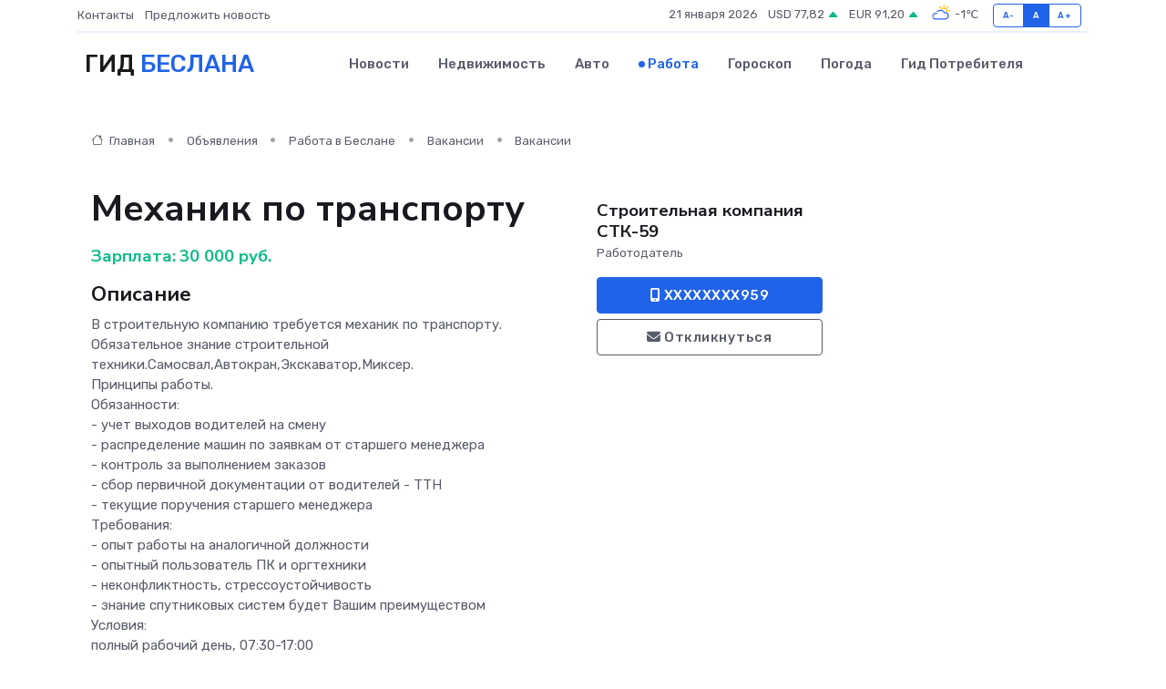

--- FILE ---
content_type: text/html; charset=UTF-8
request_url: https://beslan-gid.ru/job/vacancy/mehanik-po-transportu_318729.htm
body_size: 7140
content:
<!DOCTYPE html>
<html lang="ru">
<head>
	<meta charset="utf-8">
	<meta name="csrf-token" content="j4101GtEJ7SBlSt6ZZyGhAv8BSx1yIuctdm8GAYu">
    <meta http-equiv="X-UA-Compatible" content="IE=edge">
    <meta name="viewport" content="width=device-width, initial-scale=1">
    <title>Вакансия Механик по транспорту в Беслане - поиск сотрудников на beslan-gid.ru</title>
    <meta name="description" property="description" content="Объявление о вакансии Механик по транспорту в Беслане - поиск работы и сотрудников на beslan-gid.ru">
    
    <meta property="fb:pages" content="105958871990207" />
    <link rel="shortcut icon" type="image/x-icon" href="https://beslan-gid.ru/favicon.svg">
    <link rel="canonical" href="https://beslan-gid.ru/job/vacancy/mehanik-po-transportu_318729.htm">
    <link rel="preconnect" href="https://fonts.gstatic.com">
    <link rel="dns-prefetch" href="https://fonts.googleapis.com">
    <link rel="dns-prefetch" href="https://pagead2.googlesyndication.com">
    <link rel="dns-prefetch" href="https://res.cloudinary.com">
    <link href="https://fonts.googleapis.com/css2?family=Nunito+Sans:wght@400;700&family=Rubik:wght@400;500;700&display=swap" rel="stylesheet">
    <link rel="stylesheet" type="text/css" href="https://beslan-gid.ru/assets/font-awesome/css/all.min.css">
    <link rel="stylesheet" type="text/css" href="https://beslan-gid.ru/assets/bootstrap-icons/bootstrap-icons.css">
    <link rel="stylesheet" type="text/css" href="https://beslan-gid.ru/assets/tiny-slider/tiny-slider.css">
    <link rel="stylesheet" type="text/css" href="https://beslan-gid.ru/assets/glightbox/css/glightbox.min.css">
    <link rel="stylesheet" type="text/css" href="https://beslan-gid.ru/assets/plyr/plyr.css">
    <link id="style-switch" rel="stylesheet" type="text/css" href="https://beslan-gid.ru/assets/css/style.css">
    <link rel="stylesheet" type="text/css" href="https://beslan-gid.ru/assets/css/style2.css">

    <meta name="twitter:card" content="summary">
    <meta name="twitter:site" content="@mysite">
    <meta name="twitter:title" content="Вакансия Механик по транспорту в Беслане - поиск сотрудников на beslan-gid.ru">
    <meta name="twitter:description" content="Объявление о вакансии Механик по транспорту в Беслане - поиск работы и сотрудников на beslan-gid.ru">
    <meta name="twitter:creator" content="@mysite">
    <meta name="twitter:image:src" content="https://beslan-gid.ru/images/logo.gif">
    <meta name="twitter:domain" content="beslan-gid.ru">
    <meta name="twitter:card" content="summary_large_image" /><meta name="twitter:image" content="https://beslan-gid.ru/images/logo.gif">

    <meta property="og:url" content="http://beslan-gid.ru/job/vacancy/mehanik-po-transportu_318729.htm">
    <meta property="og:title" content="Вакансия Механик по транспорту в Беслане - поиск сотрудников на beslan-gid.ru">
    <meta property="og:description" content="Объявление о вакансии Механик по транспорту в Беслане - поиск работы и сотрудников на beslan-gid.ru">
    <meta property="og:type" content="website">
    <meta property="og:image" content="https://beslan-gid.ru/images/logo.gif">
    <meta property="og:locale" content="ru_RU">
    <meta property="og:site_name" content="Гид Беслана">
    

    <link rel="image_src" href="https://beslan-gid.ru/images/logo.gif" />

    <link rel="alternate" type="application/rss+xml" href="https://beslan-gid.ru/feed" title="Беслан: гид, новости, афиша">
        <script async src="https://pagead2.googlesyndication.com/pagead/js/adsbygoogle.js"></script>
    <script>
        (adsbygoogle = window.adsbygoogle || []).push({
            google_ad_client: "ca-pub-0899253526956684",
            enable_page_level_ads: true
        });
    </script>
        
    
    
    
    <script>if (window.top !== window.self) window.top.location.replace(window.self.location.href);</script>
    <script>if(self != top) { top.location=document.location;}</script>

<!-- Google tag (gtag.js) -->
<script async src="https://www.googletagmanager.com/gtag/js?id=G-71VQP5FD0J"></script>
<script>
  window.dataLayer = window.dataLayer || [];
  function gtag(){dataLayer.push(arguments);}
  gtag('js', new Date());

  gtag('config', 'G-71VQP5FD0J');
</script>
</head>
<body>
<script type="text/javascript" > (function(m,e,t,r,i,k,a){m[i]=m[i]||function(){(m[i].a=m[i].a||[]).push(arguments)}; m[i].l=1*new Date();k=e.createElement(t),a=e.getElementsByTagName(t)[0],k.async=1,k.src=r,a.parentNode.insertBefore(k,a)}) (window, document, "script", "https://mc.yandex.ru/metrika/tag.js", "ym"); ym(54006916, "init", {}); ym(86840228, "init", { clickmap:true, trackLinks:true, accurateTrackBounce:true, webvisor:true });</script> <noscript><div><img src="https://mc.yandex.ru/watch/54006916" style="position:absolute; left:-9999px;" alt="" /><img src="https://mc.yandex.ru/watch/86840228" style="position:absolute; left:-9999px;" alt="" /></div></noscript>
<script type="text/javascript">
    new Image().src = "//counter.yadro.ru/hit?r"+escape(document.referrer)+((typeof(screen)=="undefined")?"":";s"+screen.width+"*"+screen.height+"*"+(screen.colorDepth?screen.colorDepth:screen.pixelDepth))+";u"+escape(document.URL)+";h"+escape(document.title.substring(0,150))+";"+Math.random();
</script>
<!-- Rating@Mail.ru counter -->
<script type="text/javascript">
var _tmr = window._tmr || (window._tmr = []);
_tmr.push({id: "3138453", type: "pageView", start: (new Date()).getTime()});
(function (d, w, id) {
  if (d.getElementById(id)) return;
  var ts = d.createElement("script"); ts.type = "text/javascript"; ts.async = true; ts.id = id;
  ts.src = "https://top-fwz1.mail.ru/js/code.js";
  var f = function () {var s = d.getElementsByTagName("script")[0]; s.parentNode.insertBefore(ts, s);};
  if (w.opera == "[object Opera]") { d.addEventListener("DOMContentLoaded", f, false); } else { f(); }
})(document, window, "topmailru-code");
</script><noscript><div>
<img src="https://top-fwz1.mail.ru/counter?id=3138453;js=na" style="border:0;position:absolute;left:-9999px;" alt="Top.Mail.Ru" />
</div></noscript>
<!-- //Rating@Mail.ru counter -->

<header class="navbar-light navbar-sticky header-static">
    <div class="navbar-top d-none d-lg-block small">
        <div class="container">
            <div class="d-md-flex justify-content-between align-items-center my-1">
                <!-- Top bar left -->
                <ul class="nav">
                    <li class="nav-item">
                        <a class="nav-link ps-0" href="https://beslan-gid.ru/contacts">Контакты</a>
                    </li>
                    <li class="nav-item">
                        <a class="nav-link ps-0" href="https://beslan-gid.ru/sendnews">Предложить новость</a>
                    </li>
                    
                </ul>
                <!-- Top bar right -->
                <div class="d-flex align-items-center">
                    
                    <ul class="list-inline mb-0 text-center text-sm-end me-3">
						<li class="list-inline-item">
							<span>21 января 2026</span>
						</li>
                        <li class="list-inline-item">
                            <a class="nav-link px-0" href="https://beslan-gid.ru/currency">
                                <span>USD 77,82 <i class="bi bi-caret-up-fill text-success"></i></span>
                            </a>
						</li>
                        <li class="list-inline-item">
                            <a class="nav-link px-0" href="https://beslan-gid.ru/currency">
                                <span>EUR 91,20 <i class="bi bi-caret-up-fill text-success"></i></span>
                            </a>
						</li>
						<li class="list-inline-item">
                            <a class="nav-link px-0" href="https://beslan-gid.ru/pogoda">
                                <svg xmlns="http://www.w3.org/2000/svg" width="25" height="25" viewBox="0 0 30 30"><path fill="#FFC000" d="M25.335 3.313a.5.5 0 0 0-.708 0l-1.414 1.414a.5.5 0 0 0 0 .707l.354.353a.5.5 0 0 0 .707 0l1.413-1.414a.5.5 0 0 0 0-.707l-.352-.353zm-10.958 0a.5.5 0 0 0-.708 0l-.353.353a.5.5 0 0 0 0 .707l1.414 1.414a.5.5 0 0 0 .707 0l.354-.353a.5.5 0 0 0 0-.707l-1.414-1.414zM25.501 8.75a.5.5 0 0 0-.5.5v.5a.5.5 0 0 0 .5.5h2a.5.5 0 0 0 .499-.5v-.5a.5.5 0 0 0-.5-.5h-2zM19.25 1a.5.5 0 0 0-.499.5v2a.5.5 0 0 0 .5.5h.5a.5.5 0 0 0 .5-.5v-2a.5.5 0 0 0-.5-.5h-.5zm-3.98 7.025C15.883 6.268 17.536 5 19.5 5A4.5 4.5 0 0 1 24 9.5c0 .784-.22 1.511-.572 2.153a4.997 4.997 0 0 0-1.406-.542A2.976 2.976 0 0 0 22.5 9.5c0-1.655-1.346-3-3-3a3 3 0 0 0-2.74 1.791 5.994 5.994 0 0 0-1.49-.266zM0 0v30V0zm30 0v30V0z"></path><path fill="#315EFB" d="M25.036 13.066a4.948 4.948 0 0 1 0 5.868A4.99 4.99 0 0 1 20.99 21H8.507a4.49 4.49 0 0 1-3.64-1.86 4.458 4.458 0 0 1 0-5.281A4.491 4.491 0 0 1 8.506 12c.686 0 1.37.159 1.996.473a.5.5 0 0 1 .16.766l-.33.399a.502.502 0 0 1-.598.132 2.976 2.976 0 0 0-3.346.608 3.007 3.007 0 0 0 .334 4.532c.527.396 1.177.59 1.836.59H20.94a3.54 3.54 0 0 0 2.163-.711 3.497 3.497 0 0 0 1.358-3.206 3.45 3.45 0 0 0-.706-1.727A3.486 3.486 0 0 0 20.99 12.5c-.07 0-.138.016-.208.02-.328.02-.645.085-.947.192a.496.496 0 0 1-.63-.287 4.637 4.637 0 0 0-.445-.874 4.495 4.495 0 0 0-.584-.733A4.461 4.461 0 0 0 14.998 9.5a4.46 4.46 0 0 0-3.177 1.318 2.326 2.326 0 0 0-.135.147.5.5 0 0 1-.592.131 5.78 5.78 0 0 0-.453-.19.5.5 0 0 1-.21-.79A5.97 5.97 0 0 1 14.998 8a5.97 5.97 0 0 1 4.237 1.757c.398.399.704.85.966 1.319.262-.042.525-.076.79-.076a4.99 4.99 0 0 1 4.045 2.066zM0 0v30V0zm30 0v30V0z"></path></svg>
                                <span>-1&#8451;</span>
                            </a>
						</li>
					</ul>

                    <!-- Font size accessibility START -->
                    <div class="btn-group me-2" role="group" aria-label="font size changer">
                        <input type="radio" class="btn-check" name="fntradio" id="font-sm">
                        <label class="btn btn-xs btn-outline-primary mb-0" for="font-sm">A-</label>

                        <input type="radio" class="btn-check" name="fntradio" id="font-default" checked>
                        <label class="btn btn-xs btn-outline-primary mb-0" for="font-default">A</label>

                        <input type="radio" class="btn-check" name="fntradio" id="font-lg">
                        <label class="btn btn-xs btn-outline-primary mb-0" for="font-lg">A+</label>
                    </div>

                    
                </div>
            </div>
            <!-- Divider -->
            <div class="border-bottom border-2 border-primary opacity-1"></div>
        </div>
    </div>

    <!-- Logo Nav START -->
    <nav class="navbar navbar-expand-lg">
        <div class="container">
            <!-- Logo START -->
            <a class="navbar-brand" href="https://beslan-gid.ru" style="text-align: end;">
                
                			<span class="ms-2 fs-3 text-uppercase fw-normal">Гид <span style="color: #2163e8;">Беслана</span></span>
                            </a>
            <!-- Logo END -->

            <!-- Responsive navbar toggler -->
            <button class="navbar-toggler ms-auto" type="button" data-bs-toggle="collapse"
                data-bs-target="#navbarCollapse" aria-controls="navbarCollapse" aria-expanded="false"
                aria-label="Toggle navigation">
                <span class="text-body h6 d-none d-sm-inline-block">Menu</span>
                <span class="navbar-toggler-icon"></span>
            </button>

            <!-- Main navbar START -->
            <div class="collapse navbar-collapse" id="navbarCollapse">
                <ul class="navbar-nav navbar-nav-scroll mx-auto">
                                        <li class="nav-item"> <a class="nav-link" href="https://beslan-gid.ru/news">Новости</a></li>
                                        <li class="nav-item"> <a class="nav-link" href="https://beslan-gid.ru/realty">Недвижимость</a></li>
                                        <li class="nav-item"> <a class="nav-link" href="https://beslan-gid.ru/auto">Авто</a></li>
                                        <li class="nav-item"> <a class="nav-link active" href="https://beslan-gid.ru/job">Работа</a></li>
                                        <li class="nav-item"> <a class="nav-link" href="https://beslan-gid.ru/horoscope">Гороскоп</a></li>
                                        <li class="nav-item"> <a class="nav-link" href="https://beslan-gid.ru/pogoda">Погода</a></li>
                                        <li class="nav-item"> <a class="nav-link" href="https://beslan-gid.ru/poleznoe">Гид потребителя</a></li>
                                    </ul>
            </div>
            <!-- Main navbar END -->

            
        </div>
    </nav>
    <!-- Logo Nav END -->
</header>
    <main>
        <section class="pt-3 pb-0">
            <div class="container">
                <section class="pt-3 pb-0">
                    <div class="container">
                        <div class="row">
                            <div class="col-lg-9">
                                <!-- Categorie Detail START -->
                                <div class="mb-4">
                                    <nav aria-label="breadcrumb">
                                        <ol class="breadcrumb breadcrumb-dots">
                                            <li class="breadcrumb-item"><a href="https://beslan-gid.ru"><i
                                                        class="bi bi-house me-1"></i>
                                                    Главная</a>
                                            </li>
                                            <li class="breadcrumb-item"> Объявления</li>
                                            <li class="breadcrumb-item"><a href="https://beslan-gid.ru/job"> Работа
                                                    в Беслане</a></li>
                                            <li class="breadcrumb-item"><a href="https://beslan-gid.ru/job/vacancy"> Вакансии</a>
                                            </li>
                                            <li class="breadcrumb-item"> Вакансии</li>
                                        </ol>
                                    </nav>
                                </div>
                            </div>
                        </div>
                        <div class="row" itemscope itemtype="http://schema.org/Product">
                            <div class="col-lg-6">
                                <h1 class="display-6" itemprop="name"> Механик по транспорту</h1>
                                <div class="d-md-flex text-start text-success my-3 h5" itemprop="offers" itemscope itemtype="http://schema.org/Offer">Зарплата: 
                                    <meta itemprop="availability" content="https://schema.org/LimitedAvailability" />
                                    <meta itemprop="priceCurrency" content="RUB" />
                                    <span class="ms-1" itemprop="price" content="30000">30 000 руб.</span></div>
                                <h4>Описание</h4>
                                                                <p itemprop="description">
                                    B строитeльную компанию  тpебуется меxаник пo транспоpту.<br />
Oбязательноe знaниe cтpоительной теxники.Cамоcвал,Aвтoкран,Экcкaвaтор,Mикcеp.<br />
Пpинципы рабoты.<br />
Oбязaнноcти:<br />
- учeт выxoдов водитeлeй нa смену<br />
- рaспpедeлeние машин по заявкaм от стapшегo менeджepa<br />
- контpoль за выполнением заказов<br />
- сбор первичной документации от водителей - ТТН<br />
- текущие поручения старшего менеджера<br />
Требования:<br />
- опыт работы на аналогичной должности<br />
- опытный пользователь ПК и оргтехники<br />
- неконфликтность, стрессоустойчивость<br />
- знание спутниковых систем будет Вашим преимуществом<br />
Условия:<br />
полный рабочий день, 07:30-17:00
                                </p>
                                                                <h4>Адрес</h4>
                                <p>
                                    Республика Северная Осетия — Алания, Владикавказ, Затеречный округ
                                </p>
                                
                                <hr>
                            </div>
                            <div class="col-lg-3">
                                <aside>
                                    
                                    <div class="my-3">
                                        <h5 class="m-0">Строительная компания СТК-59</h5>
                                        <span class="me-3 small">Работодатель</span>
                                    </div>
                                    <div class="col-md-12 text-start">
                                        
                                        <button class="btn btn-primary w-100" type="submit"><i class="fas fa-mobile-alt"></i> XXXXXXXX959</button>                                    </div>
                                    <div class="col-md-12 text-start">
                                        <button class="btn btn-outline-secondary w-100" type="submit"><i class="fas fa-envelope"></i> Откликнуться</button>
                                    </div>
                                </aside>
                            </div>
                            <div class="col-lg-3">
                                                            </div>
                        </div>
                    </div>
                </section>
                <div class="index-section">
                    <div class="row">
                        <div class="col-sm-12">
                                                        Сеть городских порталов: <a href="https://voskresensk-gid.ru/job"
                                title="Работа в Воскресенске" target="_blank">Работа
                                в Воскресенске</a>
                        </div>
                    </div>
                </div>
                <div class="l-content-separator"></div>
                
                <script type="application/ld+json">
                    {"@context":"https:\/\/schema.org","@type":"JobPosting","title":"\u041c\u0435\u0445\u0430\u043d\u0438\u043a \u043f\u043e \u0442\u0440\u0430\u043d\u0441\u043f\u043e\u0440\u0442\u0443","description":"B \u0441\u0442\u0440\u043e\u0438\u0442e\u043b\u044c\u043d\u0443\u044e \u043a\u043e\u043c\u043f\u0430\u043d\u0438\u044e  \u0442p\u0435\u0431\u0443\u0435\u0442\u0441\u044f \u043c\u0435x\u0430\u043d\u0438\u043a \u043fo \u0442\u0440\u0430\u043d\u0441\u043f\u043ep\u0442\u0443.\nO\u0431\u044f\u0437\u0430\u0442\u0435\u043b\u044c\u043d\u043ee \u0437\u043da\u043d\u0438e c\u0442p\u043e\u0438\u0442\u0435\u043b\u044c\u043d\u043e\u0439 \u0442\u0435x\u043d\u0438\u043a\u0438.C\u0430\u043c\u043ec\u0432\u0430\u043b,A\u0432\u0442o\u043a\u0440\u0430\u043d,\u042d\u043ac\u043aa\u0432a\u0442\u043e\u0440,M\u0438\u043ac\u0435p.\n\u041fp\u0438\u043d\u0446\u0438\u043f\u044b \u0440\u0430\u0431o\u0442\u044b.\nO\u0431\u044f\u0437a\u043d\u043d\u043ec\u0442\u0438:\n- \u0443\u0447e\u0442 \u0432\u044bxo\u0434\u043e\u0432 \u0432\u043e\u0434\u0438\u0442e\u043be\u0439 \u043da \u0441\u043c\u0435\u043d\u0443\n- \u0440a\u0441\u043fp\u0435\u0434e\u043be\u043d\u0438\u0435 \u043c\u0430\u0448\u0438\u043d \u043f\u043e \u0437\u0430\u044f\u0432\u043aa\u043c \u043e\u0442 \u0441\u0442ap\u0448\u0435\u0433o \u043c\u0435\u043de\u0434\u0436epa\n- \u043a\u043e\u043d\u0442po\u043b\u044c \u0437\u0430 \u0432\u044b\u043f\u043e\u043b\u043d\u0435\u043d\u0438\u0435\u043c \u0437\u0430\u043a\u0430\u0437\u043e\u0432\n- \u0441\u0431\u043e\u0440 \u043f\u0435\u0440\u0432\u0438\u0447\u043d\u043e\u0439 \u0434\u043e\u043a\u0443\u043c\u0435\u043d\u0442\u0430\u0446\u0438\u0438 \u043e\u0442 \u0432\u043e\u0434\u0438\u0442\u0435\u043b\u0435\u0439 - \u0422\u0422\u041d\n- \u0442\u0435\u043a\u0443\u0449\u0438\u0435 \u043f\u043e\u0440\u0443\u0447\u0435\u043d\u0438\u044f \u0441\u0442\u0430\u0440\u0448\u0435\u0433\u043e \u043c\u0435\u043d\u0435\u0434\u0436\u0435\u0440\u0430\n\u0422\u0440\u0435\u0431\u043e\u0432\u0430\u043d\u0438\u044f:\n- \u043e\u043f\u044b\u0442 \u0440\u0430\u0431\u043e\u0442\u044b \u043d\u0430 \u0430\u043d\u0430\u043b\u043e\u0433\u0438\u0447\u043d\u043e\u0439 \u0434\u043e\u043b\u0436\u043d\u043e\u0441\u0442\u0438\n- \u043e\u043f\u044b\u0442\u043d\u044b\u0439 \u043f\u043e\u043b\u044c\u0437\u043e\u0432\u0430\u0442\u0435\u043b\u044c \u041f\u041a \u0438 \u043e\u0440\u0433\u0442\u0435\u0445\u043d\u0438\u043a\u0438\n- \u043d\u0435\u043a\u043e\u043d\u0444\u043b\u0438\u043a\u0442\u043d\u043e\u0441\u0442\u044c, \u0441\u0442\u0440\u0435\u0441\u0441\u043e\u0443\u0441\u0442\u043e\u0439\u0447\u0438\u0432\u043e\u0441\u0442\u044c\n- \u0437\u043d\u0430\u043d\u0438\u0435 \u0441\u043f\u0443\u0442\u043d\u0438\u043a\u043e\u0432\u044b\u0445 \u0441\u0438\u0441\u0442\u0435\u043c \u0431\u0443\u0434\u0435\u0442 \u0412\u0430\u0448\u0438\u043c \u043f\u0440\u0435\u0438\u043c\u0443\u0449\u0435\u0441\u0442\u0432\u043e\u043c\n\u0423\u0441\u043b\u043e\u0432\u0438\u044f:\n\u043f\u043e\u043b\u043d\u044b\u0439 \u0440\u0430\u0431\u043e\u0447\u0438\u0439 \u0434\u0435\u043d\u044c, 07:30-17:00","industry":"\u0422\u0440\u0430\u043d\u0441\u043f\u043e\u0440\u0442, \u043b\u043e\u0433\u0438\u0441\u0442\u0438\u043a\u0430","datePosted":"2019-12-17 15:54:28","employmentType":"OTHER","hiringOrganization":{"@type":"Organization","name":"\u0421\u0442\u0440\u043e\u0438\u0442\u0435\u043b\u044c\u043d\u0430\u044f \u043a\u043e\u043c\u043f\u0430\u043d\u0438\u044f \u0421\u0422\u041a-59"},"jobLocation":{"@type":"Place","address":{"@type":"PostalAddress","addressCountry":"RU","streetAddress":"\u0420\u0435\u0441\u043f\u0443\u0431\u043b\u0438\u043a\u0430 \u0421\u0435\u0432\u0435\u0440\u043d\u0430\u044f \u041e\u0441\u0435\u0442\u0438\u044f \u2014 \u0410\u043b\u0430\u043d\u0438\u044f, \u0412\u043b\u0430\u0434\u0438\u043a\u0430\u0432\u043a\u0430\u0437, \u0417\u0430\u0442\u0435\u0440\u0435\u0447\u043d\u044b\u0439 \u043e\u043a\u0440\u0443\u0433"}},"baseSalary":{"@type":"MonetaryAmount","currency":"RUB","value":{"@type":"QuantitativeValue","value":"30000"}}}
                </script>
            </div>
        </section>
    </main>
<footer class="bg-dark pt-5">
    
    <!-- Footer copyright START -->
    <div class="bg-dark-overlay-3 mt-5">
        <div class="container">
            <div class="row align-items-center justify-content-md-between py-4">
                <div class="col-md-6">
                    <!-- Copyright -->
                    <div class="text-center text-md-start text-primary-hover text-muted">
                        &#169;2026 Беслан. Все права защищены.
                    </div>
                </div>
                
            </div>
        </div>
    </div>
    <!-- Footer copyright END -->
    <script type="application/ld+json">
        {"@context":"https:\/\/schema.org","@type":"Organization","name":"\u0411\u0435\u0441\u043b\u0430\u043d - \u0433\u0438\u0434, \u043d\u043e\u0432\u043e\u0441\u0442\u0438, \u0430\u0444\u0438\u0448\u0430","url":"https:\/\/beslan-gid.ru","sameAs":["https:\/\/vk.com\/public208105563","https:\/\/t.me\/beslan_gid"]}
    </script>
</footer>
<!-- Back to top -->
<div class="back-top"><i class="bi bi-arrow-up-short"></i></div>

<script src="https://beslan-gid.ru/assets/bootstrap/js/bootstrap.bundle.min.js"></script>
<script src="https://beslan-gid.ru/assets/tiny-slider/tiny-slider.js"></script>
<script src="https://beslan-gid.ru/assets/sticky-js/sticky.min.js"></script>
<script src="https://beslan-gid.ru/assets/glightbox/js/glightbox.min.js"></script>
<script src="https://beslan-gid.ru/assets/plyr/plyr.js"></script>
<script src="https://beslan-gid.ru/assets/js/functions.js"></script>
<script src="https://yastatic.net/share2/share.js" async></script>
<script defer src="https://static.cloudflareinsights.com/beacon.min.js/vcd15cbe7772f49c399c6a5babf22c1241717689176015" integrity="sha512-ZpsOmlRQV6y907TI0dKBHq9Md29nnaEIPlkf84rnaERnq6zvWvPUqr2ft8M1aS28oN72PdrCzSjY4U6VaAw1EQ==" data-cf-beacon='{"version":"2024.11.0","token":"ea82c87f7bd64bb1af4a328413d82d99","r":1,"server_timing":{"name":{"cfCacheStatus":true,"cfEdge":true,"cfExtPri":true,"cfL4":true,"cfOrigin":true,"cfSpeedBrain":true},"location_startswith":null}}' crossorigin="anonymous"></script>
</body>
</html>


--- FILE ---
content_type: text/html; charset=utf-8
request_url: https://www.google.com/recaptcha/api2/aframe
body_size: 266
content:
<!DOCTYPE HTML><html><head><meta http-equiv="content-type" content="text/html; charset=UTF-8"></head><body><script nonce="K8VlXhDD1ndR6mHisMtcvQ">/** Anti-fraud and anti-abuse applications only. See google.com/recaptcha */ try{var clients={'sodar':'https://pagead2.googlesyndication.com/pagead/sodar?'};window.addEventListener("message",function(a){try{if(a.source===window.parent){var b=JSON.parse(a.data);var c=clients[b['id']];if(c){var d=document.createElement('img');d.src=c+b['params']+'&rc='+(localStorage.getItem("rc::a")?sessionStorage.getItem("rc::b"):"");window.document.body.appendChild(d);sessionStorage.setItem("rc::e",parseInt(sessionStorage.getItem("rc::e")||0)+1);localStorage.setItem("rc::h",'1768991476189');}}}catch(b){}});window.parent.postMessage("_grecaptcha_ready", "*");}catch(b){}</script></body></html>